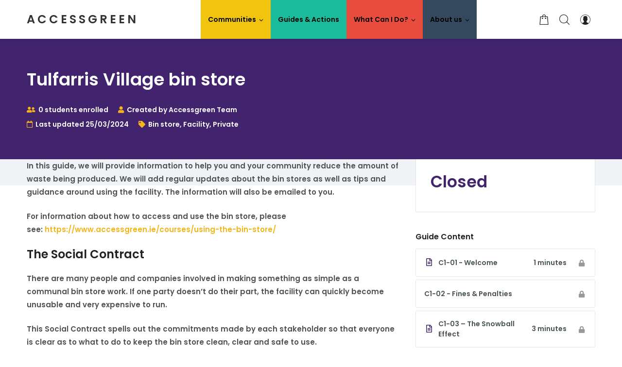

--- FILE ---
content_type: text/css
request_url: https://www.accessgreen.ie/wp-content/themes/talemy-ag-child/talemy-ag-child/style.css?ver=1.2.2
body_size: 548
content:

/*
 Theme Name:   Talemy accessgreen child
 Template:     talemy
 Text Domain:  talemy-ag-child
 Theme URI:    https://accessgreen.ie
 Description:  Talemy child theme for accessgreen
 Author:       GB
 Author URI:   https://accessgreen.ie

 Version:      1.0.0
 License:      GNU General Public License v2 or later
 License URI:  http://www.gnu.org/licenses/gpl-2.0.html
 
*/


/*
Hide the course-tabs menu on courses
*/

ul.course-tabs {
	display:none !important;
}


.last-updated {
    font-size: small;
    text-transform: lowercase;
    background-color: #fffdd4;
} 

.page-id-6695 div.article-content {
	padding-top:0px !important;
	padding-bottom:0px !important;

}

.ld-course-list-items .ld_course_grid .thumbnail.course img {
	width:70%;
	max-width:70%;
	margin:15% 15% 0%;
}

.post-comments {
    display: none;
}

.article-content .post-content {
	padding-bottom: 0px;
	
}

.topbar {
    display: none;
}


/* CSS for "form submitting" spinner 
	Put <div class="overlay"></div> after submit button

*/

.overlay{
    display: none;
    position: fixed;
    width: 100%;
    height: 100%;
    top: 0;
    left: 0;
    z-index: 999;
    background: rgba(255,255,255,0.8) url("loader.gif") center no-repeat;
}
/* Turn off scrollbar when body element has the loading class */
body.loading{
    overflow: hidden;   
}
/* Make spinner image visible when body element has the loading class */
body.loading .overlay{
    display: block;
}

span.submittingSpans {
	display: none;

}


--- FILE ---
content_type: application/javascript
request_url: https://www.accessgreen.ie/wp-content/themes/talemy/assets/lib/js/ResizeSensor.min.js
body_size: 2279
content:
/**
 * Copyright Marc J. Schmidt. See the LICENSE file at the top-level
 * directory of this distribution and at
 * https://github.com/marcj/css-element-queries/blob/master/LICENSE.
 */
!function(e){if("object"==typeof exports&&"undefined"!=typeof module)module.exports=e();else if("function"==typeof define&&define.amd)define("resizeSensor",[],e);else{var t;"undefined"!=typeof window?t=window:"undefined"!=typeof global?t=global:"undefined"!=typeof self&&(t=self),t.resizeSensor=e()}}(function(){return function e(t,i,n){function r(o,a){if(!i[o]){if(!t[o]){var l="function"==typeof require&&require;if(!a&&l)return l(o,!0);if(s)return s(o,!0);var m=new Error("Cannot find module '"+o+"'");throw m.code="MODULE_NOT_FOUND",m}var d=i[o]={exports:{}};t[o][0].call(d.exports,function(e){var i=t[o][1][e];return r(i?i:e)},d,d.exports,e,t,i,n)}return i[o].exports}for(var s="function"==typeof require&&require,o=0;o<n.length;o++)r(n[o]);return r}({1:[function(e,t){var i=function(e){"use strict";function t(){if(null!==r)return r;var t=e.document.createElement("div"),i="animationName"in t.style,n="animationstart",s="resizeanim";if(i)return{keyframesRule:"@keyframes "+s+" {from { opacity: 0; } to { opacity: 0; }}",styleDeclaration:"animation: 1ms "+s+";",animationStartEvent:n,animationName:s};var o,a="",l=["Webkit","Moz","O","ms"],m=["webkitAnimationStart","animationstart","oAnimationStart","MSAnimationStart"],d=l.length;for(o=0;d>o;o++)if(l[o]+"AnimationName"in t.style){a="-"+l[o].toLowerCase()+"-",n=m[o];break}return r={keyframesRule:"@"+a+"keyframes "+s+" {from { opacity: 0; } to { opacity: 0; }}",styleDeclaration:a+"animation: 1ms "+s+";",animationStartEvent:n,animationName:s}}function i(){if(null!==s)return s;var t=e.document.createElement("div"),i="animationName"in t.style;if(i)return s=!0;for(var n="Webkit Moz O ms".split(" "),r=0,o=n.length;o>r;r++)if(n[r]+"AnimationName"in t.style)return s=!0;return s=!1}function n(){var i=[t().keyframesRule?t().keyframesRule:"",".ResizeSensor__resizeTriggers { "+(t().styleDeclaration?t().styleDeclaration:"")+" visibility: hidden; opacity: 0; }",".ResizeSensor__resizeTriggers, .ResizeSensor__resizeTriggers > div, .ResizeSensor__contractTrigger:before { content: ' '; display: block; position: absolute; top: 0; left: 0; height: 100%; width: 100%; overflow: hidden; } .ResizeSensor__resizeTriggers > div { background: #eee; overflow: auto; } .ResizeSensor__contractTrigger:before { width: 200%; height: 200%; }"];i=i.join(" ");var n=e.document.head||e.document.getElementsByTagName("head")[0],r=e.document.createElement("style");r.type="text/css",r.styleSheet?r.styleSheet.cssText=i:r.appendChild(e.document.createTextNode(i)),n.appendChild(r)}var r=null,s=null;return{insertResizeSensorStyles:n,isAnimationSupported:i,getAnimationPropertiesForBrowser:t}}("undefined"!=typeof window?window:this);t.exports=i},{}],2:[function(e,t){var i=function(e){"use strict";return function(t,i){return"currentStyle"in t||"getComputedStyle"in e?t.currentStyle?t.currentStyle[i]:e.document.defaultView.getComputedStyle(t,null).getPropertyValue(i):null}}("undefined"!=typeof window?window:this);t.exports=i},{}],3:[function(e,t){var i=function(e){"use strict";function t(){e.requestAnimationFrame||(e.requestAnimationFrame=function(){return e.webkitRequestAnimationFrame||e.mozRequestAnimationFrame||e.oRequestAnimationFrame||e.msRequestAnimationFrame||function(t){e.setTimeout(t,1e3/60)}}()),e.cancelAnimationFrame||(e.cancelAnimationFrame=function(){return e.webkitCancelAnimationFrame||e.mozCancelAnimationFrame||e.oCancelAnimationFrame||e.msCancelAnimationFrame||e.clearTimeout}())}return{requestAnimationFrame:t}}("undefined"!=typeof window?window:this);t.exports=i},{}],4:[function(e,t){var i=function(t){"use strict";var i=e("./getStyle"),n=e("./css"),r=function(e,i){return this.targetElement=e,this.callback=i,this.dimensions={width:0,height:0},"attachEvent"in t.document?(this.boundOnResizeHandler=this.onElementResize.bind(this),void this.targetElement.attachEvent("onresize",this.boundOnResizeHandler)):(this.triggerElements={},this.resizeRAF=0,void this.setup())};return r.prototype.setup=function(){"static"===i(this.targetElement,"position")&&(this.targetElement.style.position="relative"),this.insertResizeTriggerElements(),this.boundScrollListener=this.handleElementScroll.bind(this),this.targetElement.addEventListener("scroll",this.boundScrollListener,!0),n.isAnimationSupported()&&(this.boundAnimationStartListener=this.resetTriggersOnAnimationStart.bind(this),this.triggerElements.container.addEventListener(n.getAnimationPropertiesForBrowser().animationStartEvent,this.boundAnimationStartListener)),this.resetTriggers()},r.prototype.insertResizeTriggerElements=function(){var e=t.document.createElement("div"),i=t.document.createElement("div"),n=t.document.createElement("div"),r=t.document.createElement("div");e.className="ResizeSensor ResizeSensor__resizeTriggers",i.className="ResizeSensor__expandTrigger",r.className="ResizeSensor__contractTrigger",i.appendChild(n),e.appendChild(i),e.appendChild(r),this.triggerElements.container=e,this.triggerElements.expand=i,this.triggerElements.expandChild=n,this.triggerElements.contract=r,this.targetElement.appendChild(e)},r.prototype.onElementResize=function(){var e=this.getDimensions();this.isResized(e)&&(this.dimensions.width=e.width,this.dimensions.height=e.height,this.elementResized())},r.prototype.handleElementScroll=function(){var e=this;this.resetTriggers(),this.resizeRAF&&t.cancelAnimationFrame(this.resizeRAF),this.resizeRAF=t.requestAnimationFrame(function(){var t=e.getDimensions();e.isResized(t)&&(e.dimensions.width=t.width,e.dimensions.height=t.height,e.elementResized())})},r.prototype.isResized=function(e){return e.width!==this.dimensions.width||e.height!==this.dimensions.height},r.prototype.getDimensions=function(){return{width:this.targetElement.offsetWidth,height:this.targetElement.offsetHeight}},r.prototype.resetTriggersOnAnimationStart=function(e){e.animationName===n.getAnimationPropertiesForBrowser().animationName&&this.resetTriggers()},r.prototype.resetTriggers=function(){this.triggerElements.contract.scrollLeft=this.triggerElements.contract.scrollWidth,this.triggerElements.contract.scrollTop=this.triggerElements.contract.scrollHeight,this.triggerElements.expandChild.style.width=this.triggerElements.expand.offsetWidth+1+"px",this.triggerElements.expandChild.style.height=this.triggerElements.expand.offsetHeight+1+"px",this.triggerElements.expand.scrollLeft=this.triggerElements.expand.scrollWidth,this.triggerElements.expand.scrollTop=this.triggerElements.expand.scrollHeight},r.prototype.elementResized=function(){this.callback(this.dimensions)},r.prototype.destroy=function(){this.removeEventListeners(),this.targetElement.removeChild(this.triggerElements.container),delete this.boundAnimationStartListener,delete this.boundScrollListener,delete this.callback,delete this.targetElement},r.prototype.removeEventListeners=function(){return"attachEvent"in t.document?void this.targetElement.detachEvent("onresize",this.boundOnResizeHandler):(this.triggerElements.container.removeEventListener(n.getAnimationPropertiesForBrowser().animationStartEvent,this.boundAnimationStartListener),void this.targetElement.removeEventListener("scroll",this.boundScrollListener,!0))},{create:function(e,t){return new r(e,t)}}}("undefined"!=typeof window?window:this);t.exports=i},{"./css":1,"./getStyle":2}],5:[function(e,t){var i=function(t){"use strict";function i(e,t){if(s(e))return console&&console.error("Given element isn't suitable to act as a resize sensor. Try wrapping it with one that is. Unsuitable elements are:",m),null;var i=r(e);if(c[i])return c[i];var n=l.create(e,t);return c[i]=n,n}function n(e){var t=r(e),i=c[t];i||console&&console.error("Can't destroy ResizeSensor (404 not found).",e),i.destroy(),delete c[t]}function r(e){return e.id}function s(e){var t=e.tagName.toUpperCase();return m.indexOf(t)>-1}var o=e("./css"),a=e("./polyfill"),l=e("./resizeSensor"),m=["IMG","COL","TR","THEAD","TFOOT"],d="attachEvent"in t.document,c={};return d||(o.insertResizeSensorStyles(),"requestAnimationFrame"in t&&"cancelAnimationFrame"in t||a.requestAnimationFrame()),{create:i,destroy:n}}("undefined"!=typeof window?window:this);t.exports=i},{"./css":1,"./polyfill":3,"./resizeSensor":4}]},{},[5])(5)});

--- FILE ---
content_type: application/javascript
request_url: https://www.accessgreen.ie/wp-content/themes/talemy-ag-child/talemy-ag-child/js/accessgreen.js?ver=1.2.2
body_size: 308
content:
/*
// Check if jQuery is loaded
window.onload = function() {
    if (window.jQuery) {  
        // jQuery is loaded  
        alert("Yeah!");
    } else {
        // jQuery is not loaded
        alert("Doesn't Work");
    }
}
*/

/* For testing */
//console.log("Start jQuery test");
//event.preventDefault(); 

// Wait until document is ready has loaded
jQuery(document).ready(function(){
	
	//When a permit form is submit, display info to user and prevent re-submission
	jQuery( ".permitForms" ).on( "submit", function( event ) {

		//jQuery( this ).children(".submittingSpans").children("img").css('height',$(container).innerHeight());
		jQuery( this ).children(".submittingSpans").show();
		//event.preventDefault();
		
		// The following stops the form being submitted again while being submitted
		jQuery( "#permits_form" ).on( "submit", function( event ) {
			return false;
		});
		return true;

	});
		
		
});
